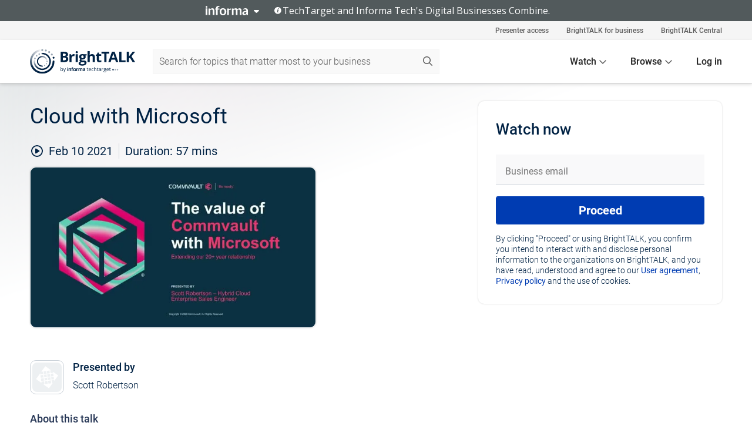

--- FILE ---
content_type: text/html; charset=utf-8
request_url: https://www.brighttalk.com/webcast/11025/463850
body_size: 15669
content:
<!DOCTYPE html><html lang="en"><head><meta charSet="utf-8"/><link rel="icon" type="image/png" href="https://assets.brighttalk.com/images/favicon.ico?nocache=1"/><link rel="apple-touch-icon" href="https://assets.brighttalk.com/images/favicon-apple-touch-icon.png?nocache=1"/><link rel="canonical" href="https://www.brighttalk.com/webcast/11025/463850"/><title>Cloud with Microsoft </title><meta name="description" content="Is your Backup Multi-Cloud ready?Data management in public cloud can be both complicated and expensive without the right tools. Understand all the pitfa..."/><meta property="og:type" content="website"/><meta name="og:title" property="og:title" content="Cloud with Microsoft "/><meta name="og:description" property="og:description" content="Is your Backup Multi-Cloud ready?Data management in public cloud can be both complicated and expensive without the right tools. Understand all the pitfalls and gaps in the native tools and the benefits Commvault deliver to our customers with over a million TB in public cloud."/><meta property="og:site_name" content="BrightTALK"/><meta property="og:url" content="https://www.brighttalk.com/webcast/11025/463850"/><meta name="brighttalk-channel-id" content="11025"/><meta name="brighttalk-page-architecture" content="react"/><meta name="brighttalk-page-name" content="webcast"/><meta name="brighttalk-content-status" content="recorded"/><meta name="brighttalk-community" content="Business Continuity / Disaster Recovery"/><meta name="brighttalk-community-parent" content="Information Technology"/><meta name="twitter:card" content="summary"/><meta name="twitter:title" content="Cloud with Microsoft "/><meta name="twitter:description" content="Is your Backup Multi-Cloud ready?Data management in public cloud can be both complicated and expensive without the right tools. Understand all the pitfalls and gaps in the native tools and the benefits Commvault deliver to our customers with over a million TB in public cloud."/><meta name="twitter:site" content="BrightTALK"/><meta name="twitter:creator" content=""/><meta property="og:image" content="https://cdn.brighttalk.com/ams/california/images/communication/san/463850/preview_1612955745.png?width=640&amp;height=360"/><meta name="twitter:image" content="https://cdn.brighttalk.com/ams/california/images/communication/san/463850/preview_1612955745.png?width=640&amp;height=360"/><meta name="viewport" content="initial-scale=1.0, width=device-width"/><meta name="robots" content="noindex,follow"/><script type="application/ld+json">{"@context":"https://schema.org","@type":"Event","name":"Cloud with Microsoft ","description":"Is your Backup Multi-Cloud ready?Data management in public cloud can be both complicated and expensive without the right tools. Understand all the pitfalls and gaps in the native tools and the benefits Commvault deliver to our customers with over a million TB in public cloud.","about":"Is your Backup Multi-Cloud ready?Data management in public cloud can be both complicated and expensive without the right tools. Understand all the pitfalls and gaps in the native tools and the benefits Commvault deliver to our customers with over a million TB in public cloud.","startDate":"2021-02-10T10:00:00Z","endDate":"2021-02-10T10:00:57.000Z","url":"https://www.brighttalk.com/webcast/11025/463850","duration":"PT0H0M57S","location":{"@type":"VirtualLocation","name":"BrightTALK","url":"https://discover.commvault.com/webinars-uk.html?commid=463850","description":"Is your Backup Multi-Cloud ready?Data management in public cloud can be both complicated and expensive without the right tools. Understand all the pitfalls and gaps in the native tools and the benefits Commvault deliver to our customers with over a million TB in public cloud.","image":"https://cdn.brighttalk.com/ams/california/images/communication/san/463850/preview_1612955745.png?width=640&amp;height=360"},"image":"https://cdn.brighttalk.com/ams/california/images/communication/san/463850/preview_1612955745.png?width=640&amp;height=360","performer":"Scott Robertson","organizer":{"@type":"Organization","name":"Commvault Webinars","description":"Register for one of our free webinars today for technology deep dives and to learn how to solve the challenges of your modern data center.","url":"https://discover.commvault.com/webinars-uk.html"},"eventAttendanceMode":"OnlineEventAttendanceMode","eventStatus":"EventScheduled","aggregateRating":{"@type":"AggregateRating","bestRating":"5","worstRating":"1","ratingValue":"5","ratingCount":"3"}}</script><script async="" src="https://unpkg.com/date-time-format-timezone@latest/build/browserified/date-time-format-timezone-complete-min.js"></script><style type="text/css">

    #cmp-banner {
      position: fixed;
      bottom: 0;
      left: 0;
      z-index: 1200;
    }
    @media (min-width: 960px) {
      #cmp-banner {
        bottom: 20px;
        left: 20px;
      }
    }
    #cmp-banner:empty {
      display: none;
    }

  </style><script type="text/javascript">
	"use strict";function _typeof(t){return(_typeof="function"==typeof Symbol&&"symbol"==typeof Symbol.iterator?function(t){return typeof t}:function(t){return t&&"function"==typeof Symbol&&t.constructor===Symbol&&t!==Symbol.prototype?"symbol":typeof t})(t)}!function(){var t=function(){var t,e,o=[],n=window,r=n;for(;r;){try{if(r.frames.__tcfapiLocator){t=r;break}}catch(t){}if(r===n.top)break;r=r.parent}t||(!function t(){var e=n.document,o=!!n.frames.__tcfapiLocator;if(!o)if(e.body){var r=e.createElement("iframe");r.style.cssText="display:none",r.name="__tcfapiLocator",e.body.appendChild(r)}else setTimeout(t,5);return!o}(),n.__tcfapi=function(){for(var t=arguments.length,n=new Array(t),r=0;r<t;r++)n[r]=arguments[r];if(!n.length)return o;"setGdprApplies"===n[0]?n.length>3&&2===parseInt(n[1],10)&&"boolean"==typeof n[3]&&(e=n[3],"function"==typeof n[2]&&n[2]("set",!0)):"ping"===n[0]?"function"==typeof n[2]&&n[2]({gdprApplies:e,cmpLoaded:!1,cmpStatus:"stub"}):o.push(n)},n.addEventListener("message",(function(t){var e="string"==typeof t.data,o={};if(e)try{o=JSON.parse(t.data)}catch(t){}else o=t.data;var n="object"===_typeof(o)&&null!==o?o.__tcfapiCall:null;n&&window.__tcfapi(n.command,n.version,(function(o,r){var a={__tcfapiReturn:{returnValue:o,success:r,callId:n.callId}};t&&t.source&&t.source.postMessage&&t.source.postMessage(e?JSON.stringify(a):a,"*")}),n.parameter)}),!1))};"undefined"!=typeof module?module.exports=t:t()}();

	(function () { var e = false; var c = window; var t = document; function r() { if (!c.frames["__uspapiLocator"]) { if (t.body) { var a = t.body; var e = t.createElement("iframe"); e.style.cssText = "display:none"; e.name = "__uspapiLocator"; a.appendChild(e) } else { setTimeout(r, 5) } } } r(); function p() { var a = arguments; __uspapi.a = __uspapi.a || []; if (!a.length) { return __uspapi.a } else if (a[0] === "ping") { a[2]({ gdprAppliesGlobally: e, cmpLoaded: false }, true) } else { __uspapi.a.push([].slice.apply(a)) } } function l(t) { var r = typeof t.data === "string"; try { var a = r ? JSON.parse(t.data) : t.data; if (a.__cmpCall) { var n = a.__cmpCall; c.__uspapi(n.command, n.parameter, function (a, e) { var c = { __cmpReturn: { returnValue: a, success: e, callId: n.callId } }; t.source.postMessage(r ? JSON.stringify(c) : c, "*") }) } } catch (a) { } } if (typeof __uspapi !== "function") { c.__uspapi = p; __uspapi.msgHandler = l; c.addEventListener("message", l, false) } })();

	window.__gpp_addFrame=function(e){if(!window.frames[e])if(document.body){var t=document.createElement("iframe");t.style.cssText="display:none",t.name=e,document.body.appendChild(t)}else window.setTimeout(window.__gpp_addFrame,10,e)},window.__gpp_stub=function(){var e=arguments;if(__gpp.queue=__gpp.queue||[],__gpp.events=__gpp.events||[],!e.length||1==e.length&&"queue"==e[0])return __gpp.queue;if(1==e.length&&"events"==e[0])return __gpp.events;var t=e[0],p=e.length>1?e[1]:null,s=e.length>2?e[2]:null;if("ping"===t)p({gppVersion:"1.1",cmpStatus:"stub",cmpDisplayStatus:"hidden",signalStatus:"not ready",supportedAPIs:["2:tcfeuv2","5:tcfcav1","6:uspv1","7:usnatv1","8:uscav1","9:usvav1","10:uscov1","11:usutv1","12:usctv1"],cmpId:0,sectionList:[],applicableSections:[],gppString:"",parsedSections:{}},!0);else if("addEventListener"===t){"lastId"in __gpp||(__gpp.lastId=0),__gpp.lastId++;var n=__gpp.lastId;__gpp.events.push({id:n,callback:p,parameter:s}),p({eventName:"listenerRegistered",listenerId:n,data:!0,pingData:{gppVersion:"1.1",cmpStatus:"stub",cmpDisplayStatus:"hidden",signalStatus:"not ready",supportedAPIs:["2:tcfeuv2","5:tcfcav1","6:uspv1","7:usnatv1","8:uscav1","9:usvav1","10:uscov1","11:usutv1","12:usctv1"],cmpId:0,sectionList:[],applicableSections:[],gppString:"",parsedSections:{}}},!0)}else if("removeEventListener"===t){for(var a=!1,i=0;i<__gpp.events.length;i++)if(__gpp.events[i].id==s){__gpp.events.splice(i,1),a=!0;break}p({eventName:"listenerRemoved",listenerId:s,data:a,pingData:{gppVersion:"1.1",cmpStatus:"stub",cmpDisplayStatus:"hidden",signalStatus:"not ready",supportedAPIs:["2:tcfeuv2","5:tcfcav1","6:uspv1","7:usnatv1","8:uscav1","9:usvav1","10:uscov1","11:usutv1","12:usctv1"],cmpId:0,sectionList:[],applicableSections:[],gppString:"",parsedSections:{}}},!0)}else"hasSection"===t?p(!1,!0):"getSection"===t||"getField"===t?p(null,!0):__gpp.queue.push([].slice.apply(e))},window.__gpp_msghandler=function(e){var t="string"==typeof e.data;try{var p=t?JSON.parse(e.data):e.data}catch(e){p=null}if("object"==typeof p&&null!==p&&"__gppCall"in p){var s=p.__gppCall;window.__gpp(s.command,(function(p,n){var a={__gppReturn:{returnValue:p,success:n,callId:s.callId}};e.source.postMessage(t?JSON.stringify(a):a,"*")}),"parameter"in s?s.parameter:null,"version"in s?s.version:"1.1")}},"__gpp"in window&&"function"==typeof window.__gpp||(window.__gpp=window.__gpp_stub,window.addEventListener("message",window.__gpp_msghandler,!1),window.__gpp_addFrame("__gppLocator"));

	window._sp_queue = [];
	window._sp_ = {
		config: {
			accountId: 370,
			baseEndpoint: 'https://cdn.privacy-mgmt.com',
			usnat: {
					 includeUspApi: true
			  },

			gdpr: { },
			events: {
				onMessageChoiceSelect: function (message_type, choice_id, choice_type_id) {

					// Code to make 'Accept' and 'Reject' buttons work in the CPPA banner
					if (message_type === "usnat") {
						console.log(choice_type_id);
						if (choice_type_id === 11 || choice_type_id === 13) {
							document.getElementById("cmp-banner").style.display = "none";
						}
						if (choice_type_id === 11) {
							localStorage.setItem("acceptconsent", "true");
						} else {
							localStorage.setItem("acceptconsent", "false");
						}
					} else {
						if (choice_type_id === 11) {
							localStorage.setItem("acceptconsent", "true");
						} else {
							localStorage.setItem("acceptconsent", "false");
						}
					}

				},
				onMessageReady: function() {
					console.log('[event] onMessageReady', arguments);
				},
				onMessageChoiceError: function() {
					console.log('[event] onMessageChoiceError', arguments);
				},
				onPrivacyManagerAction: function() {
					console.log('[event] onPrivacyManagerAction', arguments);
				},
				onPMCancel: function() {
					console.log('[event] onPMCancel', arguments);
				},
				onMessageReceiveData: function() {
					console.log('[event] onMessageReceiveData', arguments);
				},
				onSPPMObjectReady: function() {
					console.log('[event] onSPPMObjectReady', arguments);
				},
				onConsentReady: function (message_type, choice_type_id, choice_id, consentUUID, euconsent) {
					console.log('[event] onConsentReady', arguments);
				},
				onError: function() {
					console.log('[event] onError', arguments);
				},
			}
		}
	}
	</script><script src="https://cdn.privacy-mgmt.com/unified/wrapperMessagingWithoutDetection.js" async=""></script><meta name="next-head-count" content="31"/><script type="text/javascript">

    window.dataLayer = window.dataLayer || [];
    function gtag() { dataLayer.push(arguments); }

    //default behavior
    gtag('consent', 'default', {
      'ad_storage': 'granted',
      'analytics_storage': 'granted',
      'wait_for_update': 500
    });

    //behavior specific for end-users in the EEA
    gtag('consent', 'default', {
      'ad_storage': 'denied',
      'analytics_storage': 'denied',
      'region': ['BE', 'BG', 'CZ', 'DK', 'CY', 'LV', 'LT', 'LU', 'ES', 'FR', 'HR', 'IT', 'PL', 'PT', 'RO', 'SI', 'HU', 'MT', 'NL', 'AT', 'IS', 'LI', 'NO', 'SK', 'FI', 'SE', 'DE', 'EE', 'IE', 'EL'],
      'wait_for_update': 500
    });

  </script><script id="gtmScript" nonce="">(function(w,d,s,l,i){w[l]=w[l]||[];w[l].push({'gtm.start':
                    new Date().getTime(),event:'gtm.js'});var f=d.getElementsByTagName(s)[0],
                    j=d.createElement(s),dl=l!='dataLayer'?'&l='+l:'';j.async=true;j.src=
                    'https://www.googletagmanager.com/gtm.js?id='+i+dl;var n=d.querySelector('[nonce]');
                    n&&j.setAttribute('nonce',n.nonce||n.getAttribute('nonce'));f.parentNode.insertBefore(j,f);
                    })(window,document,'script','dataLayer','GTM-NCXH7DF');</script><meta name="brighttalk-build"/><script type="module" src="https://www.brighttalk.com/globalauth-helpercomponent/globalauth-helpercomponent.esm.js"></script><link rel="preload" href="/webcast/_next/static/css/4408fd0edb7eefd9.css" as="style"/><link rel="stylesheet" href="/webcast/_next/static/css/4408fd0edb7eefd9.css" data-n-g=""/><link rel="preload" href="/webcast/_next/static/css/bf90c7f80c3d688c.css" as="style"/><link rel="stylesheet" href="/webcast/_next/static/css/bf90c7f80c3d688c.css" data-n-p=""/><link rel="preload" href="/webcast/_next/static/css/ce5fea244d2c7257.css" as="style"/><link rel="stylesheet" href="/webcast/_next/static/css/ce5fea244d2c7257.css"/><noscript data-n-css=""></noscript><script defer="" nomodule="" src="/webcast/_next/static/chunks/polyfills-c67a75d1b6f99dc8.js"></script><script defer="" src="/webcast/_next/static/chunks/479.00bec7571fc3660a.js"></script><script src="/webcast/_next/static/chunks/webpack-26f4cc8e0a501328.js" defer=""></script><script src="/webcast/_next/static/chunks/framework-aeb85a5e071ca0cb.js" defer=""></script><script src="/webcast/_next/static/chunks/main-c05ad2e766969304.js" defer=""></script><script src="/webcast/_next/static/chunks/pages/_app-88b1430bbcaffaa8.js" defer=""></script><script src="/webcast/_next/static/chunks/ad54e6ef-baf8410d2a54234b.js" defer=""></script><script src="/webcast/_next/static/chunks/28455a0b-f262a48674952fe5.js" defer=""></script><script src="/webcast/_next/static/chunks/94-0fcdae1b49b3bd17.js" defer=""></script><script src="/webcast/_next/static/chunks/245-c192ff7fc3392b81.js" defer=""></script><script src="/webcast/_next/static/chunks/9-0a25cac403357889.js" defer=""></script><script src="/webcast/_next/static/chunks/pages/%5BchannelId%5D/%5BwebcastId%5D-cc704ed89ef6659b.js" defer=""></script><script src="/webcast/_next/static/3238/_buildManifest.js" defer=""></script><script src="/webcast/_next/static/3238/_ssgManifest.js" defer=""></script><style id="__jsx-3334123500">.previewImg.jsx-3334123500{background:url(https://cdn.brighttalk.com/ams/california/images/communication/san/463850/preview_1612955745.png?width=640&height=360)center center no-repeat;-webkit-filter:blur(4rem)grayscale(30%);filter:blur(4rem)grayscale(30%);opacity:.17;-webkit-background-size:cover;-moz-background-size:cover;-o-background-size:cover;background-size:cover;width:100%;height:100%;-webkit-transform:scale(1.1);-moz-transform:scale(1.1);-ms-transform:scale(1.1);-o-transform:scale(1.1);transform:scale(1.1)}</style></head><body><noscript><iframe src="https://www.googletagmanager.com/ns.html?id=GTM-NCXH7DF"
                height="0" width="0" style="display:none;visibility:hidden"></iframe></noscript><div id="__next"> <div class="InformaBanner_light__oav1_ InformaBanner_banner__5OVWh"><div class="InformaBanner_container__lAm_Y"><div class="InformaBanner_line-message__vc5WN"><button class="InformaBanner_btn-toggle__6eadl"><img class="InformaBanner_logo-text__5ZhoW" src="[data-uri]" alt="Informa Logo"/><img class="InformaBanner_icon-downArrow__iK5Eo" src="[data-uri]" alt="Toggle"/></button><p><img class="InformaBanner_icon-info__cbp6P" src="[data-uri]" alt="Info"/><span class="">TechTarget and Informa Tech&#x27;s Digital Businesses Combine.</span></p></div><div class="InformaBanner_expanded-message-detail__ZfXMh"><p class="InformaBanner_en__B2IaO InformaBanner_lead-copy__kkQ9H"><span class="">Together, we power an unparalleled network of 220+ online properties covering 10,000+ granular topics, serving an audience of 50+ million professionals with original, objective content from trusted sources. We help you gain critical insights and make more informed decisions across your business priorities.</span></p></div></div></div><div class="PageContent_app__Tw3yY"><div id="cmp-banner"></div><div class="ClientHeader_ClientHeader__Yhcmr ClientHeader_ClientHeader-basics__Tkt9O" data-preview-img="https://cdn.brighttalk.com/ams/california/images/communication/san/463850/preview_1612955745.png?width=640&amp;height=360" aria-hidden="true" data-bdd="client-header"><div class="jsx-3334123500 previewImg"></div><div class="ClientHeader_ClientHeader--Gradient___ql1Q ClientHeader_ClientHeader-basics__Tkt9O"></div></div><span><div class="GlobalHeader_global-header__7RU_n"><link rel="modulepreload" href="https://www.brighttalk.com/webcomponent/dist/brighttalk-web-components/brighttalk-web-components.esm.js"/></div></span><div class="Container_Container__cJtME PageContent_Player-Content__cuHLP"><main class="PageContent_Player-Content-Main__dT2hM" id="bt-player-content-main"><section class="Section_Section30__FyFjI"><h1 class="globalStyle_hnr__RgsYz" data-bdd="player-webcast-title">Cloud with Microsoft </h1><section class="Section_Section10__MY7SZ WebcastHeader_WebcastHeader-Subheader-Container__eoyOs" data-bdd="player-webcast-content"><div class="WebcastHeader_WebcastHeaders-wrap__ub947"><div class="WebcastHeader_WebcastHeader-Subheader__2hOd6"><div class="WebcastHeader_WebcastHeader-date-time-wrap__5DSIB"><time class="WebcastHeader_WebcastHeader-Duration__Ojp_n" data-bdd="player-webcast-duration" dateTime="57m"><span>Duration: </span><span>57<!-- --> mins</span></time></div></div><div class="WebcastHeader_WebcastHeader-Extra__mYsCW"></div></div></section><section class="Section_Section40__iljNL DefaultWebcastContent_DefaultWebcastContent--pad-right__m0r9W"><div class="PlayerPlaceholder_outer__erL98" data-bdd="player-placeholder"><div class="PlayerPlaceholder_PlayerPlaceholder__E0yEP" id="default-placeholder"><div style="--aspect-ratio:(16/9)" data-bdd="thumbnail-container" class="Thumbnail_thumbnail__nQlEr Thumbnail_thumbnail--small__tLn5m thumbnail PlayerPlaceholder_PlayerPlaceholder-ThumbnailIE__p2acC PlayerPlaceholder_PlayerPlaceholder--max-height__ylfXH PlayerPlaceholder_PlayerNoCrusor__AAgzp"><img src="https://cdn.brighttalk.com/ams/california/images/communication/san/463850/preview_1612955745.png?width=640&amp;height=360" alt="" class="Thumbnail_thumbnail-img__Odh48" data-bdd="player-placeholder-thumbnail" width="647" height="364"/></div></div></div></section><section data-bdd="player-details"><article class="DefaultWebcastContent_DefaultWebcastContent-article__NVTL1"><div class="DefaultWebcastContent_DefaultWebcastContent-ChannelLogo__PbB1y" data-bdd="player-channel-logo" aria-hidden="true"><div class="DefaultWebcastContent_Channel-Image-Wrapper__BBPXC"><img alt="Commvault Webinars" loading="lazy" width="300" height="300" decoding="async" data-nimg="1" class="img-fluid h-100 w-100" style="color:transparent" src="/webcast/images/placeholders/brand-logo.svg"/></div></div><div class="DefaultWebcastContent_DefaultWebcastContent-Presented__pye_R"><h2 class="DefaultWebcastContent_DefaultWebcastContent-Header3__AZoDj">Presented by</h2><p class="DefaultWebcastContent_DefaultWebcastContent-P__e8prc" data-bdd="player-presenter">Scott Robertson</p></div></article><article><h2 class="DefaultWebcastContent_DefaultWebcastContent-Header3__AZoDj">About this talk</h2><div class="DefaultWebcastContent_DefaultWebcastContent-P__e8prc" data-bdd="player-body"><div class="Markdown_Markdown__kIRZG">Is your Backup Multi-Cloud ready?Data management in public cloud can be both complicated and expensive without the right tools. Understand all the pitfalls and gaps in the native tools and the benefits Commvault deliver to our customers with over a million TB in public cloud.</div></div></article></section></section><div class="ChannelInfo_channel-info-container__qA1DZ"><div class="ChannelInfo_horizontal-card__Zig9Q mb-4 row"><div class="ChannelInfo_channel-info-wrapper__M9Baq"><div class="col-md-4 ChannelInfo_channel-info-image__OBxNW"><div class="ChannelInfo_card-image-wrapper__AFlnA"><a href="https://www.brighttalk.com/channel/11025/" title="Visit Commvault Webinars&#x27;s channel" data-bdd="channel-info-channel-link"><img alt="Commvault Webinars" loading="lazy" width="300" height="300" decoding="async" data-nimg="1" class="img-fluid h-100 w-100 ChannelInfo_card-image__xy9wa" style="color:transparent" src="/webcast/images/placeholders/brand-logo.svg"/></a></div></div><div class="ChannelInfo_card-body__Cm7rx col-md-8"><a href="https://www.brighttalk.com/channel/11025/" title="Visit Commvault Webinars&#x27;s channel" data-bdd="channel-info-channel-link" class="ChannelInfo_card-title-link__erJbG"><h2 class="ChannelInfo_card-title__uZ534">Commvault Webinars</h2></a><div class="ChannelInfo_card-statistics__HDPkB"><span data-bdd="channel-info-subscribers">12655<!-- --> subscribers</span><span><span class="ChannelInfo_text-divider__IdRn6"></span>49<!-- --> talks</span></div><div class="ChannelInfo_card-strapline__hBp5d"><span width="0"><span></span><span>Webinars Live and On-Demand</span><span style="position:fixed;visibility:hidden;top:0;left:0">…</span></span></div><div class="ChannelInfo_card-description__vs4sW"><span width="0"><span></span><span>Register for one of our free webinars today for technology deep dives and to learn how to solve the challenges of your modern data center.</span><span style="position:fixed;visibility:hidden;top:0;left:0">…</span></span></div></div></div></div></div><section class="Section_Section30__FyFjI RelatedTopics_RelatedTopics__J973v" data-bdd="related-topic"><div class="RelatedTopics_RelatedTopics-Label__Qc2fT" data-bdd="related-topic-header">Related topics</div><div class="RelatedTopics_RelatedTopics-Items__VQabW" data-bdd="related-topic-items"><a href="https://www.brighttalk.com/topic/cloud" class="RelatedTopics_RelatedTopics-Link__p7ZnJ" data-bdd="related-topic-0-link"><div class="RelatedTopics_RelatedTopics-Item__T42J0" data-bdd="related-topic-0-text">#cloud</div></a><a href="https://www.brighttalk.com/topic/disasterrecovery" class="RelatedTopics_RelatedTopics-Link__p7ZnJ" data-bdd="related-topic-1-link"><div class="RelatedTopics_RelatedTopics-Item__T42J0" data-bdd="related-topic-1-text">#disasterrecovery</div></a><a href="https://www.brighttalk.com/topic/backup" class="RelatedTopics_RelatedTopics-Link__p7ZnJ" data-bdd="related-topic-2-link"><div class="RelatedTopics_RelatedTopics-Item__T42J0" data-bdd="related-topic-2-text">#backup</div></a></div></section></main><aside class="PageContent_Player-Content-Aside__ejqAg"><div class="SidePanel_form-wrapper__XAlVE"><div class="SidePanel_globalauth-wrapper__fRQUj"><div class="SidePanel_spinner-wrapper__vIlwe"><div class="GlobalAuthSkeleton_wrapper__bWg5s"><div class="GlobalAuthSkeleton_skeleton-loader-item__QXrVE GlobalAuthSkeleton_heading__oXy64"></div><div class="GlobalAuthSkeleton_skeleton-loader-item__QXrVE GlobalAuthSkeleton_input__q43DK"></div><div class="GlobalAuthSkeleton_skeleton-loader-item__QXrVE GlobalAuthSkeleton_button__Ji96E"></div><div class="GlobalAuthSkeleton_skeleton-loader-item__QXrVE GlobalAuthSkeleton_text___CPXT"></div><div class="GlobalAuthSkeleton_privacy-text__U75_Y"><div class="GlobalAuthSkeleton_skeleton-loader-item__QXrVE GlobalAuthSkeleton_text___CPXT"></div><div class="GlobalAuthSkeleton_skeleton-loader-item__QXrVE GlobalAuthSkeleton_text___CPXT"></div><div class="GlobalAuthSkeleton_skeleton-loader-item__QXrVE GlobalAuthSkeleton_text___CPXT"></div><div class="GlobalAuthSkeleton_skeleton-loader-item__QXrVE GlobalAuthSkeleton_text___CPXT"></div><div class="GlobalAuthSkeleton_skeleton-loader-item__QXrVE GlobalAuthSkeleton_text-1__a9eLg"></div></div></div></div></div></div></aside></div><div class="global-footer"><style>
       .global-footer {
			background-color: #283857;
			min-height: 394px;
		}
      </style></div><script src="https://www.brighttalk.com/webcomponent/dist/techtarget-informa-banner/techtarget-informa-footer.js?v=1.0.0"></script><techtarget-informa-footer theme="light" language="en"></techtarget-informa-footer></div> </div><script id="__NEXT_DATA__" type="application/json">{"props":{"pageProps":{"channelId":"11025","webcastId":"463850","channel":{"id":11025,"statistics":{"upcomingCommunications":"0","liveCommunications":"0","recordedCommunications":"49","subscribers":"12655","viewedSeconds":"15055142"},"channelName":"Commvault Webinars","channelUrl":"https://discover.commvault.com/webinars-uk.html","channelDescription":"Register for one of our free webinars today for technology deep dives and to learn how to solve the challenges of your modern data center.","strapLine":"Webinars Live and On-Demand","visibility":"excluded","channelImg":"","locale":"en-US","showAttendees":true,"showShare":true,"showSocial":true},"webcast":{"id":463850,"channel":{"id":11025},"title":"Cloud with Microsoft ","description":"Is your Backup Multi-Cloud ready?Data management in public cloud can be both complicated and expensive without the right tools. Understand all the pitfalls and gaps in the native tools and the benefits Commvault deliver to our customers with over a million TB in public cloud.","presenter":"Scott Robertson","duration":57,"keywords":"#cloud, #disasterrecovery, #backup","start":"2021-02-10T10:00:00Z","entryTime":"2021-02-10T09:55:00Z","end":"","status":"recorded","timeZone":"Asia/Dubai","url":"https://discover.commvault.com/webinars-uk.html?commid=463850","isGigCancelled":false,"previewImg":"https://cdn.brighttalk.com/ams/california/images/communication/san/463850/preview_1612955745.png?width=640\u0026height=360","topics":[{"title":"#cloud","url":"https://www.brighttalk.com/topic/cloud"},{"title":"#disasterrecovery","url":"https://www.brighttalk.com/topic/disasterrecovery"},{"title":"#backup","url":"https://www.brighttalk.com/topic/backup"}],"pageState":"ondemand","visibility":"public","syndication":null,"rating":5,"ratingCount":3},"summit":{"eventCount":0,"img":"","link":"","live":[],"onDemand":[],"showTracks":false,"summitDate":"","title":"","tracks":[],"upcoming":[],"target":"","type":""},"webcastCommunities":{"communities":[{"id":4,"title":"Information Technology","description":"As an IT professional, many of the problems you face are multifaceted, complex and don’t lend themselves to simple solutions. The information technology community features useful and free information technology resources. Join to browse thousands of videos and webinars on ITIL best practices, IT security strategy and more presented by leading CTOs, CIOs and other technology experts.","alias":"information-technology","entryCount":490681,"childCount":4,"enabled":true,"primary":false,"children":[{"id":28,"title":"IT Governance, Risk and Compliance","description":"Increasing expectations for good governance, effective risk management and complex demands for corporate compliance are presenting a growing challenge for organizations of all sizes. Join industry thought leaders as they provide you with practical advice on how to implement successful risk and compliance management strategies across your organization. Browse risk management resources in the form of interactive webinars and videos and ask questions of expert GRC professionals.","alias":"governance-risk-compliance","entryCount":49751,"childCount":0,"enabled":true,"primary":false},{"id":29,"title":"Data Center Management","description":"The data center management community focuses on the holistic management and optimization of the data center. From technologies such as virtualization and cloud computing to data center design, colocation, energy efficiency and monitoring, the BrightTALK data center management community provides the most up-to-date and engaging content from industry experts to better your infrastructure and operations. Engage with a community of your peers and industry experts by asking questions, rating presentations and participating in polls during webinars, all while you gain insight that will help you transform your infrastructure into a next generation data center.","alias":"data-center","entryCount":9266,"childCount":0,"enabled":true,"primary":false},{"id":73,"title":"Business Continuity / Disaster Recovery","description":"The unexpected nature of natural disasters and other disruptive events means that preparation is key to managing disaster recovery and business continuity planning. Join the business continuity and disaster recovery community for live and recorded presentations discussing best practices for business continuity planning, disaster recovery programs and business continuity management. Learn from BCDR experts to develop your critical infrastructure and gain insight into tactical solutions to your BCDR issues.","alias":"bc-dr","entryCount":18504,"childCount":0,"enabled":true,"primary":true},{"id":143,"title":"Big Data and Data Management","description":"Welcome to the big data and data management community on BrightTALK. Join thousands of data quality engineers, data scientists, database administrators and other professionals to find more information about the hottest topics affecting your data. Subscribe now to learn about efficiently storing, optimizing a complex infrastructure, developing governing policies, ensuring data quality and analyzing data to make better informed decisions. Join the conversation by watching live and on-demand webinars and take the opportunity to interact with top experts and thought leaders in the field.","alias":"big-data-management","entryCount":29785,"childCount":0,"enabled":true,"primary":false}]}]},"channelFeed":[{"date":"2021-10-26T09:00:00.000Z","id":513957,"channelId":11025,"thumbnail":{"alt":"Tech Talk: Essential Techniques to Create an Immutable Platform","url":"https://cdn.brighttalk.com/ams/california/images/communication/san/513942/preview_1633727403.png?width=640\u0026height=360"},"title":"Tech Talk: Essential Techniques to Create an Immutable Platform","description":"In today’s world, the term \"Immutable\" is often tossed around interchangeably for various techniques and approaches to provide trusted data copies. Some vendors mark a file system read-only and call it a day. Others claim their proprietary systems can’t be penetrated.\n\nCommvault’s data protection approach creates an architecture that is simple yet comprehensive that others can’t match. Our solution:\n\nCreates a layered approach to provide multiple lines of defense for a truly immutable architecture.\nIncludes multiple locking layers within the storage, application, and infrastructure.\nLeverages a trust but verify approach that allows you to layer in data validation at the application and storage levels to ensure you are ready to recover in your time of need.\nJoin us to learn how Commvault provides these capabilities NATIVELY, saving time and costs.","link":"https://discover.commvault.com/webinars-uk.html?commid=513957","status":"recorded","duration":2259},{"date":"2021-06-30T10:00:00.000Z","id":496537,"channelId":11025,"thumbnail":{"alt":"Six Steps to Ransomware Recovery in a Commvault environment","url":"https://cdn.brighttalk.com/ams/california/images/communication/san/496536/preview_1624627076.png?width=640\u0026height=360"},"title":"Six Steps to Ransomware Recovery in a Commvault environment","description":"If ransomware strikes, what is your first action? If you hesitated to answer, then this webinar is for you.\n\n\n\nUntil you’ve experienced a ransomware attack, it isn’t easy to understand what an actual recovery entails or how to approach recovery. Preparing for recovery is a challenge. To protect your environment, have you considered:\n\n· What Commvault features are most important?\n\n· What features have the most impact in mitigating an attack?\n\n· What features and processes are critical during the recovery and help expedite the recovery?\n\n\n\nJoin us to learn how to simplify and demystify the recovery process based on Commvualt best practices and first-hand experiences:\n\n· Understand the potential severity levels of an attack\n\n· Visualize what it takes to get the Commvault environment back up and running\n\n· Share the Six Recovery Steps; from contacting support to the point of initiating recoveries\n\nThroughout the webinar, we will highlight Commvault product features and readiness strategies that tie into the recovery steps, how they help mitigate an attack, and expedite the recovery process.\n\n\n\nREGISTER TODAY to save your seat! \u003cinsert link\u003e\n\n\n\nRecovery Steps:\n1) Contact Customer Support\n2) Deploy anti-virus software\n3) Recover the CommServe and disable backup schedules\n4) Recover MediaAgents and confirm access to Libraries\n5) Client recovery priority list\n6) Initiate recoveries","link":"https://discover.commvault.com/webinars-uk.html?commid=496537","status":"recorded","duration":1935},{"date":"2021-06-25T12:47:00.000Z","id":496536,"channelId":11025,"thumbnail":{"alt":"Six Steps to Ransomware Recovery in a Commvault environment","url":"https://cdn.brighttalk.com/ams/california/images/communication/san/496536/preview_1624627076.png?width=640\u0026height=360"},"title":"Six Steps to Ransomware Recovery in a Commvault environment","description":"If ransomware strikes, what is your first action? If you hesitated to answer, then this webinar is for you.\n\n\n\nUntil you’ve experienced a ransomware attack, it isn’t easy to understand what an actual recovery entails or how to approach recovery. Preparing for recovery is a challenge. To protect your environment, have you considered:\n\n· What Commvault features are most important?\n\n· What features have the most impact in mitigating an attack?\n\n· What features and processes are critical during the recovery and help expedite the recovery?\n\n\n\nJoin us to learn how to simplify and demystify the recovery process based on Commvualt best practices and first-hand experiences:\n\n· Understand the potential severity levels of an attack\n\n· Visualize what it takes to get the Commvault environment back up and running\n\n· Share the Six Recovery Steps; from contacting support to the point of initiating recoveries\n\nThroughout the webinar, we will highlight Commvault product features and readiness strategies that tie into the recovery steps, how they help mitigate an attack, and expedite the recovery process.\n\n\n\nREGISTER TODAY to save your seat! \u003cinsert link\u003e\n\n\n\nRecovery Steps:\n1) Contact Customer Support\n2) Deploy anti-virus software\n3) Recover the CommServe and disable backup schedules\n4) Recover MediaAgents and confirm access to Libraries\n5) Client recovery priority list\n6) Initiate recoveries","link":"https://discover.commvault.com/webinars-uk.html?commid=496536","status":"recorded","duration":1935},{"date":"2021-06-23T09:00:00.000Z","id":492580,"channelId":11025,"thumbnail":{"alt":"Metallic - Endpoints and Recovering from Ransomware","url":"https://cdn.brighttalk.com/ams/california/images/communication/san/492580/preview_1624442624.png?width=640\u0026height=360"},"title":"Metallic - Endpoints and Recovering from Ransomware","description":"Metallic - Endpoints and Recovering from Ransomware","link":"https://discover.commvault.com/webinars-uk.html?commid=492580","status":"recorded","duration":2859},{"date":"2021-06-09T09:00:00.000Z","id":486218,"channelId":11025,"thumbnail":{"alt":"METALLIC: For your Office 365","url":"https://cdn.brighttalk.com/ams/california/images/communication/san/486218/preview_1623232149.png?width=640\u0026height=360"},"title":"METALLIC: For your Office 365","description":"Metallic - Endpoint office 365","link":"https://discover.commvault.com/webinars-uk.html?commid=486218","status":"recorded","duration":2141},{"date":"2021-04-29T15:48:00.000Z","id":485224,"channelId":11025,"thumbnail":{"alt":"Metallic 101 Customer Presentation","url":"https://cdn.brighttalk.com/ams/california/images/communication/san/485224/preview_1619713104.png?width=640\u0026height=360"},"title":"Metallic 101 Customer Presentation","description":"This webinar introduces Metallic’s scalable, secure BaaS (backup as a service) solutions. With broad-ranging coverage across apps, endpoints, on-prem, and cloud environments – Metallic is proven to safeguard critical business data from deletion, corruption, and attack. Metallic, built on industry-leading Commvault technologies and powered by Microsoft Azure, delivers trusted data protection to helps organizations protect their data and rapid recover from today’s threats.\n\nLearn about:\n\nEnterprise-grade backup and recovery\nSimple SaaS delivery\nMulti-layered, hardened security controls\nFlexible, granular, and rapid restore options\nIntegrated data compliance","link":"https://discover.commvault.com/webinars-uk.html?commid=485224","status":"recorded","duration":2758},{"date":"2021-04-29T10:00:00.000Z","id":483903,"channelId":11025,"thumbnail":{"alt":"Simplify data protection for Kubernetes","url":"https://cdn.brighttalk.com/ams/california/images/communication/san/481052/preview_1617985554.png?width=640\u0026height=360"},"title":"Simplify data protection for Kubernetes","description":"Metallic BaaS Overview and Tech Demo\nWatch the recorded webinar today\n\nWith the acceleration of Kubernetes adoption and stateful enterprise applications moving into containers, businesses need a smart strategy to protect Kubernetes across their hybrid cloud environment.\n\nContainer-based workloads are becoming the new way to build and deploy applications and services in the enterprise. Despite the many advantages or containers for application development, data and infrastructure challenges persist around protecting and migrating workloads. High availability alone is not enough, and there is a critical need for backing up the Kubernetes application and its associated data, images, and cluster control plane.\n\nWatch this recorded webinar for a more in-depth look into Metallic™ VM \u0026 Kubernetes Backup, and learn about container protection with:\n\n•\tDeveloper workflow integration\n•\tProtection of applications by namespace and labels\n•\tGranular backup and recovery of YAML manifests for entire volumes\n•\tFlexibility and coverage for all CNCF-certified K8s distributions\n•\tPlus the benefits of SaaS-delivered protection","link":"https://discover.commvault.com/webinars-uk.html?commid=483903","status":"recorded","duration":2460},{"date":"2021-04-29T10:00:00.000Z","id":483902,"channelId":11025,"thumbnail":{"alt":"Simplify data protection for Kubernetes","url":"https://cdn.brighttalk.com/ams/california/images/communication/san/481052/preview_1617985554.png?width=640\u0026height=360"},"title":"Simplify data protection for Kubernetes","description":"Metallic BaaS Overview and Tech Demo\nWatch the recorded webinar today\n\nWith the acceleration of Kubernetes adoption and stateful enterprise applications moving into containers, businesses need a smart strategy to protect Kubernetes across their hybrid cloud environment.\n\nContainer-based workloads are becoming the new way to build and deploy applications and services in the enterprise. Despite the many advantages or containers for application development, data and infrastructure challenges persist around protecting and migrating workloads. High availability alone is not enough, and there is a critical need for backing up the Kubernetes application and its associated data, images, and cluster control plane.\n\nWatch this recorded webinar for a more in-depth look into Metallic™ VM \u0026 Kubernetes Backup, and learn about container protection with:\n\n•\tDeveloper workflow integration\n•\tProtection of applications by namespace and labels\n•\tGranular backup and recovery of YAML manifests for entire volumes\n•\tFlexibility and coverage for all CNCF-certified K8s distributions\n•\tPlus the benefits of SaaS-delivered protection","link":"https://discover.commvault.com/webinars-uk.html?commid=483902","status":"recorded","duration":2460},{"date":"2021-04-28T10:00:00.000Z","id":483898,"channelId":11025,"thumbnail":{"alt":"Protecting Your Office 365 Investment with SaaS Data Protection","url":"https://cdn.brighttalk.com/ams/california/images/communication/san/481047/preview_1617984865.png?width=640\u0026height=360"},"title":"Protecting Your Office 365 Investment with SaaS Data Protection","description":"Safeguard your data from deletion, corruption, and ransomware attack\n \nDID YOU KNOW? Protecting Office 365 data is your responsibility. But you’re not alone!\n\nAs Office 365 and Microsoft Teams adoption skyrockets, businesses everywhere are leaning on SaaS data protection to deliver easy, flexible, and comprehensive coverage of their Microsoft investment.\n\nIn this recorded webinar Jerome Wendt, DCIG President, and Michael Przybos, Metallic National Solutions Engineer, discuss key considerations to keep your invaluable Office 365 data safe, compliant, and rapidly recoverable in today’s remote work era.\n\nThey also cover:\n\n•\tYour (the customer’s) role in Office 365 data protection\n•\tHow third-party protection reduces risk, increases productivity, and keeps you compliant\n•\tThe benefits of SaaS-delivered backup for Exchange, Teams, OneDrive, SharePoint, and more\n•\tAnd provide a live tech demo of award-winning Metallic™ Office 365 Backup","link":"https://discover.commvault.com/webinars-uk.html?commid=483898","status":"recorded","duration":2580},{"date":"2021-04-27T10:00:00.000Z","id":483895,"channelId":11025,"thumbnail":{"alt":"Protecting your Salesforce data with industry-leading SaaS Backup","url":"https://cdn.brighttalk.com/ams/california/images/communication/san/481038/preview_1617983656.png?width=640\u0026height=360"},"title":"Protecting your Salesforce data with industry-leading SaaS Backup","description":"Safeguarding your Cloud data from deletion, corruption, and ransomware attack\n\nDID YOU KNOW? Protecting Salesforce Cloud data is your responsibility. But you’re not alone!\n\nMore than ever, companies are leveraging SaaS data protection for flexibility, scalability, and comprehensive coverage of their vital Salesforce data.\n\nView this recorded webinar to learn how our latest offering, Metallic Salesforce™ Backup, keeps critical production and sandbox environment data protected, retained, and recoverable from today’s data loss threats.\n\nWe discuss:\n•\tWhy dedicated protection is needed for your Cloud data\n•\tHow SaaS-delivered backup goes beyond native Salesforce controls\n•\tAnd learn how award-winning Metallic safeguards your data from deletion, corruption, and ransomware attack","link":"https://discover.commvault.com/webinars-uk.html?commid=483895","status":"recorded","duration":2520},{"date":"2021-04-15T10:00:00.000Z","id":481059,"channelId":11025,"thumbnail":{"alt":"Simplify data protection for Kubernetes","url":"https://cdn.brighttalk.com/ams/california/images/communication/san/481052/preview_1617985554.png?width=640\u0026height=360"},"title":"Simplify data protection for Kubernetes","description":"Metallic BaaS Overview and Tech Demo\nWatch the recorded webinar today\n\nWith the acceleration of Kubernetes adoption and stateful enterprise applications moving into containers, businesses need a smart strategy to protect Kubernetes across their hybrid cloud environment.\n\nContainer-based workloads are becoming the new way to build and deploy applications and services in the enterprise. Despite the many advantages or containers for application development, data and infrastructure challenges persist around protecting and migrating workloads. High availability alone is not enough, and there is a critical need for backing up the Kubernetes application and its associated data, images, and cluster control plane.\n\nWatch this recorded webinar for a more in-depth look into Metallic™ VM \u0026 Kubernetes Backup, and learn about container protection with:\n\n•\tDeveloper workflow integration\n•\tProtection of applications by namespace and labels\n•\tGranular backup and recovery of YAML manifests for entire volumes\n•\tFlexibility and coverage for all CNCF-certified K8s distributions\n•\tPlus the benefits of SaaS-delivered protection","link":"https://discover.commvault.com/webinars-uk.html?commid=481059","status":"recorded","duration":2460},{"date":"2021-04-14T10:00:00.000Z","id":481051,"channelId":11025,"thumbnail":{"alt":"Protecting Your Office 365 Investment with SaaS Data Protection","url":"https://cdn.brighttalk.com/ams/california/images/communication/san/481047/preview_1617984865.png?width=640\u0026height=360"},"title":"Protecting Your Office 365 Investment with SaaS Data Protection","description":"Safeguard your data from deletion, corruption, and ransomware attack\n \nDID YOU KNOW? Protecting Office 365 data is your responsibility. But you’re not alone!\n\nAs Office 365 and Microsoft Teams adoption skyrockets, businesses everywhere are leaning on SaaS data protection to deliver easy, flexible, and comprehensive coverage of their Microsoft investment.\n\nIn this recorded webinar Jerome Wendt, DCIG President, and Michael Przybos, Metallic National Solutions Engineer, discuss key considerations to keep your invaluable Office 365 data safe, compliant, and rapidly recoverable in today’s remote work era.\n\nThey also cover:\n\n•\tYour (the customer’s) role in Office 365 data protection\n•\tHow third-party protection reduces risk, increases productivity, and keeps you compliant\n•\tThe benefits of SaaS-delivered backup for Exchange, Teams, OneDrive, SharePoint, and more\n•\tAnd provide a live tech demo of award-winning Metallic™ Office 365 Backup","link":"https://discover.commvault.com/webinars-uk.html?commid=481051","status":"recorded","duration":2580},{"date":"2021-04-13T10:00:00.000Z","id":481045,"channelId":11025,"thumbnail":{"alt":"Protecting your Salesforce data with industry-leading SaaS Backup","url":"https://cdn.brighttalk.com/ams/california/images/communication/san/481038/preview_1617983656.png?width=640\u0026height=360"},"title":"Protecting your Salesforce data with industry-leading SaaS Backup","description":"Safeguarding your Cloud data from deletion, corruption, and ransomware attack\n\nDID YOU KNOW? Protecting Salesforce Cloud data is your responsibility. But you’re not alone!\n\nMore than ever, companies are leveraging SaaS data protection for flexibility, scalability, and comprehensive coverage of their vital Salesforce data.\n\nView this recorded webinar to learn how our latest offering, Metallic Salesforce™ Backup, keeps critical production and sandbox environment data protected, retained, and recoverable from today’s data loss threats.\n\nWe discuss:\n•\tWhy dedicated protection is needed for your Cloud data\n•\tHow SaaS-delivered backup goes beyond native Salesforce controls\n•\tAnd learn how award-winning Metallic safeguards your data from deletion, corruption, and ransomware attack","link":"https://discover.commvault.com/webinars-uk.html?commid=481045","status":"recorded","duration":2520},{"date":"2021-04-09T15:51:00.000Z","id":481052,"channelId":11025,"thumbnail":{"alt":"Simplify data protection for Kubernetes","url":"https://cdn.brighttalk.com/ams/california/images/communication/san/481052/preview_1617985554.png?width=640\u0026height=360"},"title":"Simplify data protection for Kubernetes","description":"Metallic BaaS Overview and Tech Demo\nWatch the recorded webinar today\n\nWith the acceleration of Kubernetes adoption and stateful enterprise applications moving into containers, businesses need a smart strategy to protect Kubernetes across their hybrid cloud environment.\n\nContainer-based workloads are becoming the new way to build and deploy applications and services in the enterprise. Despite the many advantages or containers for application development, data and infrastructure challenges persist around protecting and migrating workloads. High availability alone is not enough, and there is a critical need for backing up the Kubernetes application and its associated data, images, and cluster control plane.\n\nWatch this recorded webinar for a more in-depth look into Metallic™ VM \u0026 Kubernetes Backup, and learn about container protection with:\n\n•\tDeveloper workflow integration\n•\tProtection of applications by namespace and labels\n•\tGranular backup and recovery of YAML manifests for entire volumes\n•\tFlexibility and coverage for all CNCF-certified K8s distributions\n•\tPlus the benefits of SaaS-delivered protection","link":"https://discover.commvault.com/webinars-uk.html?commid=481052","status":"recorded","duration":2443},{"date":"2021-04-09T15:40:00.000Z","id":481047,"channelId":11025,"thumbnail":{"alt":"Protecting Your Office 365 Investment with SaaS Data Protection","url":"https://cdn.brighttalk.com/ams/california/images/communication/san/481047/preview_1617984865.png?width=640\u0026height=360"},"title":"Protecting Your Office 365 Investment with SaaS Data Protection","description":"Safeguard your data from deletion, corruption, and ransomware attack\n \nDID YOU KNOW? Protecting Office 365 data is your responsibility. But you’re not alone!\n\nAs Office 365 and Microsoft Teams adoption skyrockets, businesses everywhere are leaning on SaaS data protection to deliver easy, flexible, and comprehensive coverage of their Microsoft investment.\n\nIn this recorded webinar Jerome Wendt, DCIG President, and Michael Przybos, Metallic National Solutions Engineer, discuss key considerations to keep your invaluable Office 365 data safe, compliant, and rapidly recoverable in today’s remote work era.\n\nThey also cover:\n\n•\tYour (the customer’s) role in Office 365 data protection\n•\tHow third-party protection reduces risk, increases productivity, and keeps you compliant\n•\tThe benefits of SaaS-delivered backup for Exchange, Teams, OneDrive, SharePoint, and more\n•\tAnd provide a live tech demo of award-winning Metallic™ Office 365 Backup","link":"https://discover.commvault.com/webinars-uk.html?commid=481047","status":"recorded","duration":2541},{"date":"2021-04-09T15:19:00.000Z","id":481038,"channelId":11025,"thumbnail":{"alt":"Protecting your Salesforce data with industry-leading SaaS Backup","url":"https://cdn.brighttalk.com/ams/california/images/communication/san/481038/preview_1617983656.png?width=640\u0026height=360"},"title":"Protecting your Salesforce data with industry-leading SaaS Backup","description":"Safeguarding your Cloud data from deletion, corruption, and ransomware attack\n\nDID YOU KNOW? Protecting Salesforce Cloud data is your responsibility. But you’re not alone!\n\nMore than ever, companies are leveraging SaaS data protection for flexibility, scalability, and comprehensive coverage of their vital Salesforce data.\n\nView this recorded webinar to learn how our latest offering, Metallic Salesforce™ Backup, keeps critical production and sandbox environment data protected, retained, and recoverable from today’s data loss threats.\n\nWe discuss:\n•\tWhy dedicated protection is needed for your Cloud data\n•\tHow SaaS-delivered backup goes beyond native Salesforce controls\n•\tAnd learn how award-winning Metallic safeguards your data from deletion, corruption, and ransomware attack","link":"https://discover.commvault.com/webinars-uk.html?commid=481038","status":"recorded","duration":2490},{"date":"2021-04-06T10:00:00.000Z","id":479547,"channelId":11025,"thumbnail":{"alt":"Why wait? Outpace change with Cloud Data Management","url":"https://cdn.brighttalk.com/ams/california/images/communication/san/479544/preview_1617238435.png?width=640\u0026height=360"},"title":"Why wait? Outpace change with Cloud Data Management","description":"Remote work. Ransomware protection. SaaS and cloud adoption. What started as an urgent need to drive business continuity in response to a global pandemic has pushed companies to speed digital transformation and cloud adoption like never before. As Satya Nadella said recently at Ignite, “There’s no going back.”\n\nOne year later, how can companies harness that same urgency to drive continued digital transformation? What might stand in their way, and how can the right partners help? On World Backup Day, join our panel of experts for a discussion on data management considerations to help companies thrive in the face of accelerated change - including the role of SaaS-delivered solutions – while ensuring their data is safe and recoverable.\n\nTopics addressed:\n\nRe-evaluating changes put in place during the rapid digital transformation in 2020: what should companies consider now, for the next 6 months, and beyond?\nConsiderations for navigating the hybrid cloud\nRefocusing on cloud adoption and considering security, technical debt, and agility in this new era of work from anywhere\nWhat to look for in SaaS-delivered data management, and tools to assist with your DR plan","link":"https://discover.commvault.com/webinars-uk.html?commid=479547","status":"recorded","duration":3300},{"date":"2021-03-31T15:00:00.000Z","id":476202,"channelId":11025,"thumbnail":{"alt":"Ransomware strikes, respond and recover quickly","url":"https://cdn.brighttalk.com/ams/california/images/communication/san/476192/preview_1615826076.png?width=640\u0026height=360"},"title":"Ransomware strikes, respond and recover quickly","description":"You've likely seen the stories almost every day, with one major company after another shelling out hundreds of thousands of dollars to get their data back from a ransomware attack – or whole industries shut down by a single ransomware type.\n\n\n\nIn reality, a ransomware threat will likely hit your company, making your ability to respond and recovery an essential part of your ransomware defense. Being recovery ready means you have the confidence and ability to quickly recover any data across your environment, across physical servers, virtual machines, and various cloud platforms. Attend this webinar and learn how you can quickly respond and recover from a ransomware attack by:\n\n· Streamlining recovery operations with actionable alerts and workflows\n\n· Avoiding ransomware file reinfections with a clean and secure backup copy\n\n· Recovering quickly to minimize lost revenue and business impact\n\n\n\nJoin Commvault for part five (5) of this five-part series on how you can respond and recover your data as part of a layered security approach against ransomware.\n\n\n\n\n\n\n\nView previous sessions;\n\n· Part 1\n\n· Part 2\n\n· Part 3\n\n· Part 4","link":"https://discover.commvault.com/webinars-uk.html?commid=476202","status":"recorded","duration":1620}],"envVariables":{"hostUrl":"https://www.brighttalk.com","gtmId":"GTM-WL9H26","envValue":"prod","cloudinaryEnv":"brighttalkprod","staticAssetCdnUrl":"https://assets.brighttalk.com","nextPublicSentryDSN":"https://85b928fa6c7a4e9985f029323783cd54@o311348.ingest.sentry.io/5438623"}},"__N_SSG":true},"page":"/[channelId]/[webcastId]","query":{"channelId":"11025","webcastId":"463850"},"buildId":"3238","assetPrefix":"/webcast","isFallback":false,"isExperimentalCompile":false,"dynamicIds":[12910,75479],"gsp":true,"scriptLoader":[]}</script><script>
        window.dataLayer = window.dataLayer || [];
        dataLayer.push({
          'brighttalk-page-name': 'webcast',
          'brighttalk-portal-is-logged-in': false
        });</script><script>(function(w,d,s,l,i){w[l]=w[l]||[];w[l].push({'gtm.start':
                new Date().getTime(),event:'gtm.js'});var f=d.getElementsByTagName(s)[0],
                j=d.createElement(s),dl=l!='dataLayer'?'&l='+l:'';j.async=true;j.src=
                'https://www.googletagmanager.com/gtm.js?id='+i+dl;f.parentNode.insertBefore(j,f);
                })(window,document,'script','dataLayer','GTM-WL9H26');</script><noscript><iframe src="https://www.googletagmanager.com/ns.html?id=GTM-WL9H26" height="0" width="0" style="display:none;visibility:hidden"></iframe></noscript></body></html>

--- FILE ---
content_type: application/javascript; charset=UTF-8
request_url: https://www.brighttalk.com/webcast/_next/static/chunks/479.00bec7571fc3660a.js
body_size: 279
content:
(self.webpackChunk_N_E=self.webpackChunk_N_E||[]).push([[479],{75479:function(n,r,a){"use strict";a.r(r),a.d(r,{default:function(){return Markdown_Markdown}});var e=a(52322);a(2784);var k=a(63723),o=a.n(k),Markdown_Markdown=n=>{let{text:r=""}=n;return(0,e.jsx)("div",{className:o().Markdown,dangerouslySetInnerHTML:{__html:r}})}},63723:function(n){n.exports={Markdown:"Markdown_Markdown__kIRZG"}}}]);
//# sourceMappingURL=479.00bec7571fc3660a.js.map